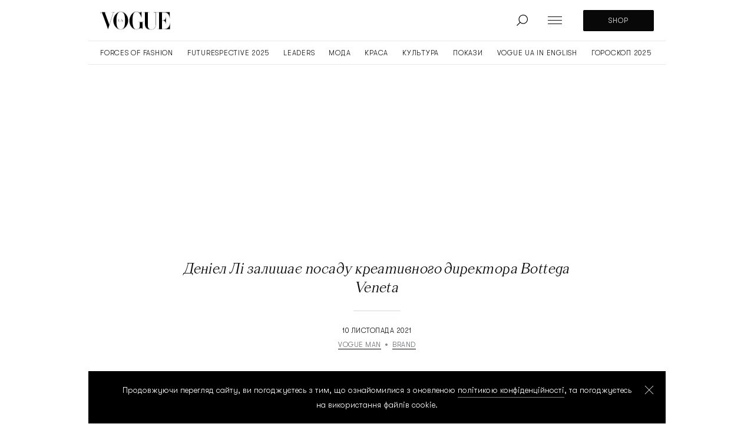

--- FILE ---
content_type: application/javascript
request_url: https://cdn.vogue.ua/build/load_more_list.a338ec8b.js
body_size: -259
content:
(()=>{var e=function(e){var t=!!e&&e.dataset.ajaxurl;if(e&&t){var n=!1,a=2,r=e.dataset.indexlast,i=e.querySelector(".btn__more_loading");return a<=r?e.addEventListener("click",(function(){i&&i.classList.add("visible"),!n&&a<=r&&(n=!0,fetch(t.replace("__page__",a.toString()),{method:"GET",headers:{"X-Requested-With":"XMLHttpRequest"}}).then((function(e){return e.text()})).then((function(t){var o=document.createRange().createContextualFragment(t);e.parentNode.insertBefore(o,e),a++,i&&i.classList.remove("visible"),n=!1,a>r&&(e.style.display="none")})).catch((function(e){console.error(e),i&&i.classList.remove("visible"),n=!1})))}),!1):e.style.display="none",!1}};_loadMore.forEach((function(t){return new e(t)}))})();